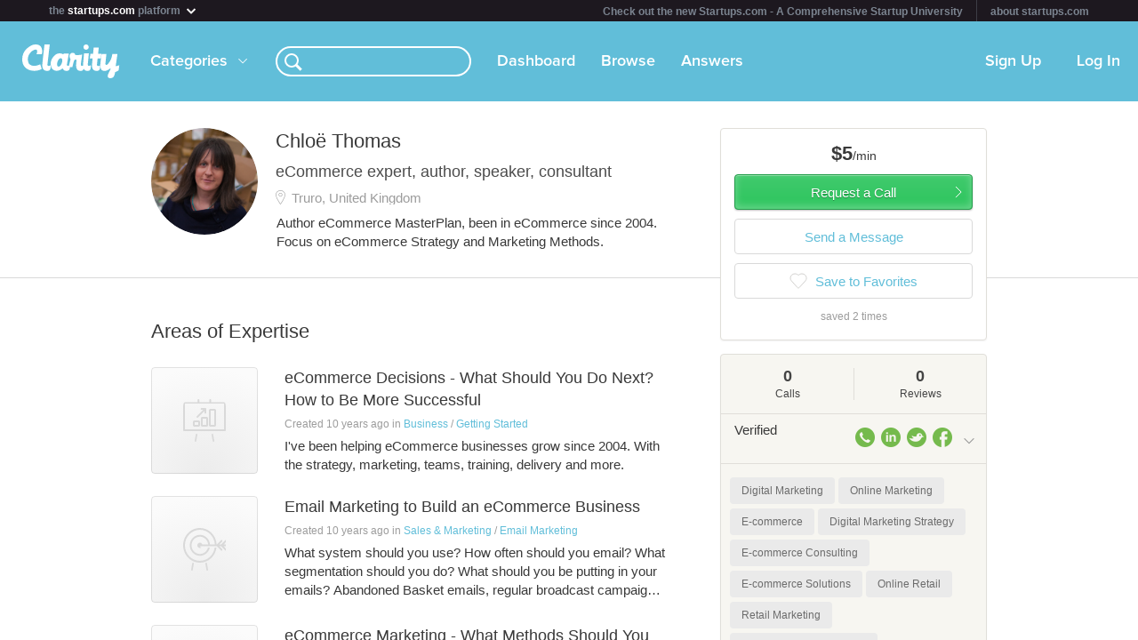

--- FILE ---
content_type: text/html; charset=utf-8
request_url: https://clarity.fm/chloethomas
body_size: 10009
content:
<!DOCTYPE html>
<html>
<head>

  <script type="text/javascript">
    STRIPE_PUBLIC_KEY = 'pk_live_51NfWr9ANQl7HSjF3h6bbfslLNg9xzzrfDzxaqAG5vOgQFrD0L6CPiOvAADrEI7h0vvyywwYnVQKzZe5Ah1Qke0Qe00ghcuRUcr';
    WEPAY_CLIENT_ID = '137848';
    FRIENDLY_HOST = 'https://clarity.fm';
    AUTHENTICATED = false;
    CLARITY_VERSION = 138;
    FACEBOOK_KEY = '234242646631453';
    LINKEDIN_KEY = 'ji52d4ow5zt5';
    BILLABLE_CALL_LENGTH = 60;
    RAILS_ENV = 'production';
    CLARITY_TOLL_FREE_NUMBER = '1-800-375-4390';

    var CURRENT_MEMBER_EMAIL = '';
    var CURRENT_MEMBER_ID = '';

    !function(){var analytics=window.analytics=window.analytics||[];if(!analytics.initialize)if(analytics.invoked)window.console&&console.error&&console.error("Segment snippet included twice.");else{analytics.invoked=!0;analytics.methods=["trackSubmit","trackClick","trackLink","trackForm","pageview","identify","reset","group","track","ready","alias","debug","page","once","off","on","addSourceMiddleware","addIntegrationMiddleware","setAnonymousId","addDestinationMiddleware"];analytics.factory=function(e){return function(){var t=Array.prototype.slice.call(arguments);t.unshift(e);analytics.push(t);return analytics}};for(var e=0;e<analytics.methods.length;e++){var t=analytics.methods[e];analytics[t]=analytics.factory(t)}analytics.load=function(e,t){var n=document.createElement("script");n.type="text/javascript";n.async=!0;n.src="https://cdn.segment.com/analytics.js/v1/"+e+"/analytics.min.js";var a=document.getElementsByTagName("script")[0];a.parentNode.insertBefore(n,a);analytics._loadOptions=t};analytics.SNIPPET_VERSION="4.1.0";
    analytics.load("0PvTSsG8LJOE2aRtmI95DZK1wHSj5sEV");
    analytics.page(document.title, { path: window.location.pathname, url: window.location.href });
    if (CURRENT_MEMBER_ID && CURRENT_MEMBER_EMAIL) {
      analytics.identify(CURRENT_MEMBER_ID, { email: CURRENT_MEMBER_EMAIL });
    }
    }}();

    (function(history){
      var pushState = history.pushState;
      history.pushState = function(state) {
        if (typeof history.onpushstate == "function") {
            history.onpushstate({state: state});
        }
        setTimeout(function() {
          analytics.page(document.title || window.location.pathname, { path: window.location.pathname, url: window.location.href });
        }, 500);
        return pushState.apply(history, arguments);
      };
    })(window.history);



    var _boost = _boost || [];
    (function(){
        var u=(("https:" == document.location.protocol) ? "https://tracker.boostable.com/" : "http://tracker.boostable.com/");
        _boost.push(['setSiteId', 'BT-67351161-2']);
        _boost.push(['setTrackerUrl', u+'ping']);
        _boost.push(['enableLinkTracking']);
        var d=document, g=d.createElement('script'), s=d.getElementsByTagName('script')[0]; g.type='text/javascript'; g.defer=true; g.async=true; g.src=u+'boost.js';
        s.parentNode.insertBefore(g,s);
    })();


    var _gaq = _gaq || [];
    window.thirdPartyScripts = function() {
      _gaq.push(['_setAccount', 'UA-27194755-1']);
      _gaq.push(['_trackPageview']);

      (function() {
        var ga = document.createElement('script'); ga.type = 'text/javascript'; ga.async = true;
        ga.src = ('https:' == document.location.protocol ? 'https://ssl' : 'http://www') + '.google-analytics.com/ga.js';
        var s = document.getElementsByTagName('script')[0]; s.parentNode.insertBefore(ga, s);
      })();

      $(function() {
        setTimeout(function() {
          $('.flash-notice').slideUp('fast')
        }, 4000)
        $(".impersonate").click(function() {
          for (key in localStorage) { delete localStorage[key]; }
        })
      });

      (function() {
        var _fbq = window._fbq || (window._fbq = []);
        if (!_fbq.loaded) {
          var fbds = document.createElement('script');
          fbds.async = true;
          fbds.src = '//connect.facebook.net/en_US/fbds.js';
          var s = document.getElementsByTagName('script')[0];
          s.parentNode.insertBefore(fbds, s);
          _fbq.loaded = true;
        }
      _fbq.push(['addPixelId', '334120453406188']);
      _fbq.push(['addPixelId', '701836386601971']);
      })();
      window._fbq = window._fbq || [];
      window._fbq.push(['track', 'PixelInitialized', {}]);
    };

  </script>

  <meta charset=utf-8>

  <meta content="authenticity_token" name="csrf-param" />
<meta content="kXNt6HSCCi5zLlRAWJZgsyAv3xE62Bz6Tvsz/dSfeTo=" name="csrf-token" />

  <meta name="format-detection" content="telephone=no" />

    <meta name="viewport" content="initial-scale=1.0, minimum-scale=1.0, maximum-scale=1.0, user-scalable=0"/>
    <meta name="apple-mobile-web-app-capable" content="yes" />
    <meta name="apple-mobile-web-app-status-bar-style" content="black" />
    <meta name="apple-mobile-web-app-title" content="Clarity" />


    <link rel="apple-touch-icon-precomposed" href="/assets/touch-icon-iphone-precomposed.png" />
    <link rel="apple-touch-icon-precomposed" sizes="72x72" href="/assets/touch-icon-ipad-precomposed.png" />
    <link rel="apple-touch-icon-precomposed" sizes="114x114" href="/assets/touch-icon-iphone-retina-precomposed.png" />
    <link rel="apple-touch-icon-precomposed" sizes="144x144" href="/assets/touch-icon-ipad-retina-precomposed.png" />

    <link rel="apple-touch-startup-image" media="(max-device-width: 480px) and not (-webkit-min-device-pixel-ratio: 2)" href="/assets/app/iphone.png" />
    <link rel="apple-touch-startup-image" media="(max-device-width: 480px) and (-webkit-min-device-pixel-ratio: 2)" href="/assets/app/iphone-retina.png" />
    <link rel="apple-touch-startup-image" media="(device-width: 320px) and (device-height: 568px) and (-webkit-device-pixel-ratio: 2)" href="/assets/app/iphone-retina-568h.png" />
    <link rel="apple-touch-startup-image" media="(min-device-width: 768px) and (orientation: portrait)" href="/assets/app/ipad-portrait.png" />
    <link rel="apple-touch-startup-image" media="(min-device-width: 768px) and (orientation: landscape)" href="/assets/app/ipad-landscape.png" />

  <meta name="apple-itunes-app" content="app-id=518385879">
  

<title>Chloë Thomas - Email Marketing to Build an eCommerce Business & eCommerce Marketing - What Methods Should You Be Using to Grow Your Business? Expert - Clarity</title>
<meta name="description" content="Author eCommerce MasterPlan, been in eCommerce since 2004. Focus on eCommerce Strategy and Marketing Methods." />
<meta name="keywords" content="">

<meta name="default-title" content="Clarity &mdash; On Demand Business Advice">

<meta property="og:title" content="Chloë Thomas - Email Marketing to Build an eCommerce Business & eCommerce Marketing - What Methods Should You Be Using to Grow Your Business? Expert - Clarity"/>
<meta property="og:description" content="Author eCommerce MasterPlan, been in eCommerce since 2004. Focus on eCommerce Strategy and Marketing Methods." />
<meta property="og:image" content="https://s3.amazonaws.com/clarityfm-production/users/pictures/77466/original/number_1_headshot_hires_square.png?1443709454" />
<meta property="og:site_name" content="Clarity" />
<meta property="og:type" content="website" />
<meta property="og:url" content="https://clarity.fm/chloethomas" />

<link rel="canonical" href="https://clarity.fm/chloethomas" />




  <link href="https://clarityfm-assets-production.s3.amazonaws.com/assets/app-6991c67c5d7d3f8b1cc6971358128cdf.css" media="screen" rel="stylesheet" type="text/css" />

  <!--[if lt IE 9]><link href="https://clarityfm-assets-production.s3.amazonaws.com/assets/app/common/ie8-1c6fd862ee2e2bd8483f7a2443f4cf00.css" media="screen" rel="stylesheet" type="text/css" /><![endif]-->

</head>
<body>
  <div pub-key="pub-7b32c6d2-3fa7-4dfb-981e-6be84bfa9826" sub-key="sub-70d77cd1-5d0a-11e1-a981-830448eddeb7" ssl="on" origin="pubsub.pubnub.com" id="pubnub"></div>

  <div id="fb-root"></div>

  <!--<div style="font-size:14px;line-height:1;padding:6px;text-align:center;position:fixed;top:0;background:#D86049;color:#FFF; width: 100%;font-weight:bold;z-index:999;">-->
<!--  Notice: Clarity is undergoing maintenance. Some features may be temporarily unavailable.-->
<!--</div>-->
<div id="scoPlatformHeader"></div>

  <div id="container" data-headjs-loading="true">
      <div class="burger-menu"></div>

    

    <div class="modal-overlay hidden"></div>
    <div class="modal-dialog hidden"></div>

      <article class="viewport" data-bootstrapped="true">
        <div class="panel">
          <header>
            <h2>Loading...</h2>
          </header>
          <article></article>
          <footer></footer>
        </div>
      </article>
  </div>

  
  
  
  
  

  <noscript>

    <h6 class="main">Clarity</h6>
    <nav class="simplenav">
  <ul>
    <li>
      <a href="/home">Home</a>
    </li>
    <li>
      &bull;
    </li>
    <li>
      <a href="/search">Search</a>
    </li>
    <li>
      <a href="/topics">Topics</a>
    </li>
    <li>
      <a href="/questions">Answers</a>
    </li>
    <li>
      &bull;
    </li>
    <li>
      <a href="/sign-in">Login</a>
    </li>
    <li>
      <a href="/signup">Signup</a>
    </li>
    <li>
      &bull;
    </li>
    <li>
      <a href="/how-it-works">How It Works</a>
    </li>
    <li>
      <a href="/customers">Customers</a>
    </li>
    <li>
      <a href="/help">Help</a>
    </li>
    <li>
      <a href="http://blog.clarity.fm">Blog</a>
    </li>
  </ul>
</nav>


    <div class="experts showView contact-card panel">

      <div class="top" >
        <div>
          <div class="image">
            <div class="user-profile-image-wrapper bigger-border"><img style="display:block;"  class="user-profile-image" src="https://s3.amazonaws.com/clarityfm-production/users/pictures/77466/profile_square/number_1_headshot_hires_square.png?1443709454" /></div>
            <div class="rating" class="rated-4"></div>
          </div>
          <div class="profile ">
            <h1>Chloë Thomas</h1>
              <div class="location">Truro, United Kingdom</div>
            <div class="bio">
                <span class="bio-content"><p>Author eCommerce MasterPlan, been in eCommerce since 2004. Focus on eCommerce Strategy and Marketing Methods.</p></span>
            </div>
          </div>
          <div class="request-call">
              <div class="hourly-rate-box">
                <span>$5.00</span>/min
              </div>
          </div>
        </div>


      </div>

      <div class="stats-table">
        <table cellspacing="0" cellpadding="0">
          <tbody>
            <tr>
              <td>
                <div>
                    <em>&mdash;
                  <h3>0 Calls</h3>
                </div>
              </td>
              <td>
                <div>
                    <em>&mdash;</em>
                  <h3>0 Reviews</h3>
                </div>
              </td>
              <td>
                <div>
                    <em>&mdash;</em>
                  <h3>Avg. call</h3>
                </div>
              </td>
            </tr>
          </tbody>
        </table>
      </div>

        <div class="known-for" style="margin-bottom: -5px">
            <a class="tag tag-white tag-profile tag-link" href="/topics/digital-marketing-10176" title="Digital Marketing">
              <span class="tag-name">Digital Marketing</span>
            </a>
            <a class="tag tag-white tag-profile tag-link" href="/topics/online-marketing-10221" title="Online Marketing">
              <span class="tag-name">Online Marketing</span>
            </a>
            <a class="tag tag-white tag-profile tag-link" href="/topics/e-commerce-10478" title="E-commerce">
              <span class="tag-name">E-commerce</span>
            </a>
            <a class="tag tag-white tag-profile tag-link" href="/topics/digital-marketing-strategy-10531" title="Digital Marketing Strategy">
              <span class="tag-name">Digital Marketing Strategy</span>
            </a>
            <a class="tag tag-white tag-profile tag-link" href="/topics/e-commerce-consulting-11386" title="E-commerce Consulting">
              <span class="tag-name">E-commerce Consulting</span>
            </a>
            <a class="tag tag-white tag-profile tag-link" href="/topics/e-commerce-solutions-12249" title="E-commerce Solutions">
              <span class="tag-name">E-commerce Solutions</span>
            </a>
            <a class="tag tag-white tag-profile tag-link" href="/topics/online-retail-12928" title="Online Retail">
              <span class="tag-name">Online Retail</span>
            </a>
            <a class="tag tag-white tag-profile tag-link" href="/topics/retail-marketing-13986" title="Retail Marketing">
              <span class="tag-name">Retail Marketing</span>
            </a>
            <a class="tag tag-white tag-profile tag-link" href="/topics/e-commerce-optimization-14222" title="E-commerce Optimization">
              <span class="tag-name">E-commerce Optimization</span>
            </a>
        </div>


        <div class="expertise-section">
          <h3 class="section-title">
            Call me to talk about
          </h3>
          <div class="expertise">
              <a href="https://clarity.fm/chloethomas/expertise/email-marketing-to-build-an-ecommerce-business" class="item" data-bst-store-item="true">
                <div class="click-overlay" data-expertise-id="22044"></div>
                <div class="title">Email Marketing to Build an eCommerce Business</div>
                <span class="desc"><p>What system should you use? How often should you email? What segmentation should you do? What should you be putting in your emails? Abandoned Basket emails, regular broadcast campaigns, welcome sequences - we can talk anything email!</p></span>
              </a>
              <a href="https://clarity.fm/chloethomas/expertise/ecommerce-marketing-what-methods-should-you-be-using-to-grow-your-business" class="item" data-bst-store-item="true">
                <div class="click-overlay" data-expertise-id="22045"></div>
                <div class="title">eCommerce Marketing - What Methods Should You Be Using to Grow Your Business?</div>
                <span class="desc"><p>This is what I do, all day everyday - I help eCommerce business people find the right thing to do next to grow their business. it's that simple!</p></span>
              </a>
              <a href="https://clarity.fm/chloethomas/expertise/ecommerce-decisions-what-should-you-do-next-how-to-be-more-successful" class="item" data-bst-store-item="true">
                <div class="click-overlay" data-expertise-id="22043"></div>
                <div class="title">eCommerce Decisions - What Should You Do Next? How to Be More Successful</div>
                <span class="desc"><p>I've been helping eCommerce businesses grow since 2004. With the strategy, marketing, teams, training, delivery and more. </p></span>
              </a>
          </div>
        </div>

        <div class="tabs-wrapper">
          <ul class="tabs two active">
            <li data-toggle-tab="answers" class="active">
              Answers <span class="badge">3</span>
            </li>
            <li data-toggle-tab="reviews">
              Reviews <span class="badge">0</span>
            </li>
          </ul>
        </div>
        <div class="tab-content">
          <div data-tab="answers">
            <h3 class="section-title reviews-header">Answers</h3>
            <div class="panel-padded">
                <div class="qa-answer-item">
  <div class="table-valign-middle">
    <div>
      <div class="user-profile-image-wrapper" data-href="/chloethomas">
        <img class="user-profile-image extra-small" src="https://s3.amazonaws.com/clarityfm-production/users/pictures/77466/profile_square/number_1_headshot_hires_square.png?1443709454" />
      </div>
    </div>
    <div class="answerer" data-href="/chloethomas">
      <strong>Chloë Thomas</strong>
      <span class="typo-dark-grey">answered</span>
    </div>
  </div>
  <div>
    <a class="qa-question" href="/questions/3551/what-would-you-tell-your-younger-self-about-starting-a-digital-agency">What would you tell your younger self about starting a digital agency?</a>

    <div class="qa-answer">
      <p>Hi. great question!
<br />I've owned and run a digital marketing agency since 2007. In it's current format it's focused on Adwords and I've a team who run it day to day, with me in a managerial / hands-off / advisory role. Catching up with them on key projects once a week.
<br />Since 2007 we've done a bit of everything, bar web design (dabbled but so totally different from delivering ongoing marketing activity that I'm glad we never really got into it. And by &quot;totally different&quot; I mean the sales funnel, the delivery, the skills, the client involvement - everything!).
<br />We've now drilled it down to Adwords because it's core skill that only a few people have. and it's what we've always done really well for clients.
<br />So to properly start answering your qs:
<br />- don't bill by the hour - fixed fee, monthly retainers are all good. Very few businesses are doing well with commission - the only time I've done it everyone ended up annoyed.
<br />- first real hire - someone who can do the stuff you (a) don't want to do anymore (b) that it's not worth your time to do (c) solves a problem. So it all depends on YOU, what YOU want to do, and what your clients need.
<br />- but - day one - outsource your bookkeeping (dealing with the money, and chasing it in - it's not very expensive, it means it will happen, AND (most importantly) it means you get focus your relationship with teh client on building great results, they don't see you as the guy who shouts at them when they don't pay up on time.
<br />- I'm a big advocate of going to an expert. It's now very hard to be up to date on pracitcal application of all the marketing methods (a full time job in itself) so focus on what you're/ your team are good at. I personally would avoid &quot;SEO&quot;(whatever that means these days), and site dev unless you're going to specialise in one of Shopify / wordpress etc
<br />- recurring income - first step, chose a service to deliver that plays into a recurring model. ie we do adwords because it needs to be optimised every month, and all our clients are on a set monthly fee under a 12 month+ contract. Graphic design does not give you this!
<br />- personally I wouldn't really outsource anything that's delivered for your clients. Apart from admin-y stuff. The occasional research project on Upwork, phone answering, and graphic design bits if you really have to. The core skill/service you're delivering should be delivered by your team - otherwise you're just selling project management...
<br />- to keep clients happy. As soon as they sign send them a physical gift (book / wine / chocs etc) it's going to be a while before they see results so a tangible thing really helps! Do what you promise you will - if you say they'll get a report each month, give them a report each month. Have regular catch ups (every month or so) on the phone / online calls etc. Meet F2F when you need to / every 12months, more often if they're spending more!!
<br />A little bit of a brain dump but I Hope that helps!
</p>
    </div>

    <div class="qa-answer-action-bar">
      <div class="actions">
        <a href="/chloethomas/precall" class="internal">Schedule a call</a>
        <span class="typo-dark-grey">&bull;</span>

        <span data-action="not-implemented">Share</span>
        <span class="typo-dark-grey">&bull;</span>

        <span data-action="not-implemented">Flag</span>
      </div>

      <div class="clearfix"></div>
    </div>

      <div class="tag tag-small"><span class="tag-name">Digital Marketing</span></div>
      <div class="tag tag-small"><span class="tag-name">Digital Marketing Strategy</span></div>
      <div class="tag tag-small"><span class="tag-name">Digital Agency</span></div>
  </div>
</div>

                <div class="qa-answer-item">
  <div class="table-valign-middle">
    <div>
      <div class="user-profile-image-wrapper" data-href="/chloethomas">
        <img class="user-profile-image extra-small" src="https://s3.amazonaws.com/clarityfm-production/users/pictures/77466/profile_square/number_1_headshot_hires_square.png?1443709454" />
      </div>
    </div>
    <div class="answerer" data-href="/chloethomas">
      <strong>Chloë Thomas</strong>
      <span class="typo-dark-grey">answered</span>
    </div>
  </div>
  <div>
    <a class="qa-question" href="/questions/3375/what-software-i-can-use-to-record-video-presentations">What software I can use to record video presentations?</a>

    <div class="qa-answer">
      <p>If you're on a PC then Camtasia is great. - but paid for.
<br />There are other solutions for Mac</p>
    </div>

    <div class="qa-answer-action-bar">
      <div class="actions">
        <a href="/chloethomas/precall" class="internal">Schedule a call</a>
        <span class="typo-dark-grey">&bull;</span>

        <span data-action="not-implemented">Share</span>
        <span class="typo-dark-grey">&bull;</span>

        <span data-action="not-implemented">Flag</span>
      </div>

      <div class="clearfix"></div>
    </div>

      <div class="tag tag-small"><span class="tag-name">Enterprise Software</span></div>
      <div class="tag tag-small"><span class="tag-name">Video Production</span></div>
      <div class="tag tag-small"><span class="tag-name">Presentations</span></div>
  </div>
</div>

                <div class="qa-answer-item">
  <div class="table-valign-middle">
    <div>
      <div class="user-profile-image-wrapper" data-href="/chloethomas">
        <img class="user-profile-image extra-small" src="https://s3.amazonaws.com/clarityfm-production/users/pictures/77466/profile_square/number_1_headshot_hires_square.png?1443709454" />
      </div>
    </div>
    <div class="answerer" data-href="/chloethomas">
      <strong>Chloë Thomas</strong>
      <span class="typo-dark-grey">answered</span>
    </div>
  </div>
  <div>
    <a class="qa-question" href="/questions/3365/i-m-thinking-of-starting-a-cigar-of-the-month-club-is-the-monthly-subscription">I&#x27;m thinking of starting a Cigar Of The Month Club. Is the monthly subscription club space too saturated?</a>

    <div class="qa-answer">
      <p>Hi,
<br />I specialise in eCommerce strategy and marketing, helping eCommerce people make better decisions, and run more efficiently and effectively.
<br />The short answer is 'no'.
<br />Your target market isn't &quot;subscription buyers&quot; it's &quot;cigar lovers&quot;. So unless there's a lot of subscription programs targeting the cigar lover, you're fine.
<br />However, if your market strategy is to go after people who like subscriptions - then I think you're not going to do so well! A cigar is a tough first sell!
<br />If you're coming at this from the &quot;I love cigars&quot; point of view first consider if Subscription is the best way to serve that customer base.
<br />If you're coming at this from the &quot;I want a subscription business&quot; point of view - then make sure you've researched cigars thoroughly before going down that road.
<br />Not least the legal restrictions on advertising - these differ from country to country, but it can be pretty hard to market tobacco online.
<br />Hope that helps.
<br />Chloe</p>
    </div>

    <div class="qa-answer-action-bar">
      <div class="actions">
        <a href="/chloethomas/precall" class="internal">Schedule a call</a>
        <span class="typo-dark-grey">&bull;</span>

        <span data-action="not-implemented">Share</span>
        <span class="typo-dark-grey">&bull;</span>

        <span data-action="not-implemented">Flag</span>
      </div>

      <div class="clearfix"></div>
    </div>

      <div class="tag tag-small"><span class="tag-name">Lean startup</span></div>
      <div class="tag tag-small"><span class="tag-name">E-commerce</span></div>
  </div>
</div>

            </div>
          </div>
          <div data-tab="reviews">
            <h3 class="section-title reviews-header">Reviews</h3>
            <div class="expertise">
            </div>
          </div>
        </div><!--/.tab-content -->

      <hr/>

      <span class="member-since">
        <em>Member since</em> September 2015
      </span>

    </div>
  </noscript>



  <!--[if lte IE 10]><style>body {zoom: 100% !important}}</style><![endif]-->
  <!--[if lte IE 7]><script src="js/ie6/warning.js"></script><script>window.onload=function(){e("js/ie6/")}</script><![endif]-->





  <script type="text/javascript">
    /*! LAB.js (LABjs :: Loading And Blocking JavaScript)
    v2.0.3 (c) Kyle Simpson
    MIT License
    */
    (function(o){var K=o.$LAB,y="UseLocalXHR",z="AlwaysPreserveOrder",u="AllowDuplicates",A="CacheBust",B="BasePath",C=/^[^?#]*\//.exec(location.href)[0],D=/^\w+\:\/\/\/?[^\/]+/.exec(C)[0],i=document.head||document.getElementsByTagName("head"),L=(o.opera&&Object.prototype.toString.call(o.opera)=="[object Opera]")||("MozAppearance"in document.documentElement.style),q=document.createElement("script"),E=typeof q.preload=="boolean",r=E||(q.readyState&&q.readyState=="uninitialized"),F=!r&&q.async===true,M=!r&&!F&&!L;function G(a){return Object.prototype.toString.call(a)=="[object Function]"}function H(a){return Object.prototype.toString.call(a)=="[object Array]"}function N(a,c){var b=/^\w+\:\/\//;if(/^\/\/\/?/.test(a)){a=location.protocol+a}else if(!b.test(a)&&a.charAt(0)!="/"){a=(c||"")+a}return b.test(a)?a:((a.charAt(0)=="/"?D:C)+a)}function s(a,c){for(var b in a){if(a.hasOwnProperty(b)){c[b]=a[b]}}return c}function O(a){var c=false;for(var b=0;b<a.scripts.length;b++){if(a.scripts[b].ready&&a.scripts[b].exec_trigger){c=true;a.scripts[b].exec_trigger();a.scripts[b].exec_trigger=null}}return c}function t(a,c,b,d){a.onload=a.onreadystatechange=function(){if((a.readyState&&a.readyState!="complete"&&a.readyState!="loaded")||c[b])return;a.onload=a.onreadystatechange=null;d()}}function I(a){a.ready=a.finished=true;for(var c=0;c<a.finished_listeners.length;c++){a.finished_listeners[c]()}a.ready_listeners=[];a.finished_listeners=[]}function P(d,f,e,g,h){setTimeout(function(){var a,c=f.real_src,b;if("item"in i){if(!i[0]){setTimeout(arguments.callee,25);return}i=i[0]}a=document.createElement("script");if(f.type)a.type=f.type;if(f.charset)a.charset=f.charset;if(h){if(r){e.elem=a;if(E){a.preload=true;a.onpreload=g}else{a.onreadystatechange=function(){if(a.readyState=="loaded")g()}}a.src=c}else if(h&&c.indexOf(D)==0&&d[y]){b=new XMLHttpRequest();b.onreadystatechange=function(){if(b.readyState==4){b.onreadystatechange=function(){};e.text=b.responseText+"\n//@ sourceURL="+c;g()}};b.open("GET",c);b.send()}else{a.type="text/cache-script";t(a,e,"ready",function(){i.removeChild(a);g()});a.src=c;i.insertBefore(a,i.firstChild)}}else if(F){a.async=false;t(a,e,"finished",g);a.src=c;i.insertBefore(a,i.firstChild)}else{t(a,e,"finished",g);a.src=c;i.insertBefore(a,i.firstChild)}},0)}function J(){var l={},Q=r||M,n=[],p={},m;l[y]=true;l[z]=false;l[u]=false;l[A]=false;l[B]="";function R(a,c,b){var d;function f(){if(d!=null){d=null;I(b)}}if(p[c.src].finished)return;if(!a[u])p[c.src].finished=true;d=b.elem||document.createElement("script");if(c.type)d.type=c.type;if(c.charset)d.charset=c.charset;t(d,b,"finished",f);if(b.elem){b.elem=null}else if(b.text){d.onload=d.onreadystatechange=null;d.text=b.text}else{d.src=c.real_src}i.insertBefore(d,i.firstChild);if(b.text){f()}}function S(c,b,d,f){var e,g,h=function(){b.ready_cb(b,function(){R(c,b,e)})},j=function(){b.finished_cb(b,d)};b.src=N(b.src,c[B]);b.real_src=b.src+(c[A]?((/\?.*$/.test(b.src)?"&_":"?_")+~~(Math.random()*1E9)+"="):"");if(!p[b.src])p[b.src]={items:[],finished:false};g=p[b.src].items;if(c[u]||g.length==0){e=g[g.length]={ready:false,finished:false,ready_listeners:[h],finished_listeners:[j]};P(c,b,e,((f)?function(){e.ready=true;for(var a=0;a<e.ready_listeners.length;a++){e.ready_listeners[a]()}e.ready_listeners=[]}:function(){I(e)}),f)}else{e=g[0];if(e.finished){j()}else{e.finished_listeners.push(j)}}}function v(){var e,g=s(l,{}),h=[],j=0,w=false,k;function T(a,c){a.ready=true;a.exec_trigger=c;x()}function U(a,c){a.ready=a.finished=true;a.exec_trigger=null;for(var b=0;b<c.scripts.length;b++){if(!c.scripts[b].finished)return}c.finished=true;x()}function x(){while(j<h.length){if(G(h[j])){try{h[j++]()}catch(err){}continue}else if(!h[j].finished){if(O(h[j]))continue;break}j++}if(j==h.length){w=false;k=false}}function V(){if(!k||!k.scripts){h.push(k={scripts:[],finished:true})}}e={script:function(){for(var f=0;f<arguments.length;f++){(function(a,c){var b;if(!H(a)){c=[a]}for(var d=0;d<c.length;d++){V();a=c[d];if(G(a))a=a();if(!a)continue;if(H(a)){b=[].slice.call(a);b.unshift(d,1);[].splice.apply(c,b);d--;continue}if(typeof a=="string")a={src:a};a=s(a,{ready:false,ready_cb:T,finished:false,finished_cb:U});k.finished=false;k.scripts.push(a);S(g,a,k,(Q&&w));w=true;if(g[z])e.wait()}})(arguments[f],arguments[f])}return e},wait:function(){if(arguments.length>0){for(var a=0;a<arguments.length;a++){h.push(arguments[a])}k=h[h.length-1]}else k=false;x();return e}};return{script:e.script,wait:e.wait,setOptions:function(a){s(a,g);return e}}}m={setGlobalDefaults:function(a){s(a,l);return m},setOptions:function(){return v().setOptions.apply(null,arguments)},script:function(){return v().script.apply(null,arguments)},wait:function(){return v().wait.apply(null,arguments)},queueScript:function(){n[n.length]={type:"script",args:[].slice.call(arguments)};return m},queueWait:function(){n[n.length]={type:"wait",args:[].slice.call(arguments)};return m},runQueue:function(){var a=m,c=n.length,b=c,d;for(;--b>=0;){d=n.shift();a=a[d.type].apply(null,d.args)}return a},noConflict:function(){o.$LAB=K;return m},sandbox:function(){return J()}};return m}o.$LAB=J();(function(a,c,b){if(document.readyState==null&&document[a]){document.readyState="loading";document[a](c,b=function(){document.removeEventListener(c,b,false);document.readyState="complete"},false)}})("addEventListener","DOMContentLoaded")})(this);
  </script>

  <script type="text/javascript">
    var loader = $LAB.script("//cdn.ravenjs.com/1.1.15/jquery,native/raven.js")
                     .script("https://clarityfm-assets-production.s3.amazonaws.com/assets/app_deps-7720ae09b755f94e80cadd8fbd8a667a.js").wait()
                     .script("https://clarityfm-assets-production.s3.amazonaws.com/assets/app-ba8007e70572f8b22b092998866700e9.js")
                     .script("/bootstrap.js").wait()
                     .script("https://clarityfm-assets-production.s3.amazonaws.com/assets/app_deps_post-df2920d75cbfbfc7d2b753ba04c72612.js");

    window.startClarity = function() {
      if (!window.started && !window.waitingForEnvironment && window.scriptsLoaded) {
        window.started = true;
        window.bootstrap_callback();
      }
    }


    loader.wait(function() {
        var options = {
          ignoreErrors: [
              'fb_xd_fragment', /ReferenceError:.*/
          ]
        };
        Raven.config('https://8aa94a1aa3a244b9bcfa5e2de99357a8@app.getsentry.com/38243', options).install();
      window.scriptsLoaded = true;
      window.startClarity();
    });
  </script>

  <!--

  DESIGN BY

  Dan Martell (Creative Direction)
  Tom Junker (Visual Design)
  Jakub Heglas (Front End Development)
  Vincent Roy, Scott Wadden (Engineering)

  -->

</body>
</html>


--- FILE ---
content_type: image/svg+xml
request_url: https://clarityfm-assets-production.s3.amazonaws.com/assets/app/icons/category-icons-hollow-eb93c99edfb2cc7c0f64fe4cc8fa6d97.svg
body_size: 30061
content:
<?xml version="1.0" encoding="UTF-8" standalone="no"?>
<svg width="222px" height="107px" viewBox="0 0 222 107" version="1.1" xmlns="http://www.w3.org/2000/svg" xmlns:xlink="http://www.w3.org/1999/xlink" xmlns:sketch="http://www.bohemiancoding.com/sketch/ns">
    <!-- Generator: Sketch 3.0.2 (7799) - http://www.bohemiancoding.com/sketch -->
    <title>Slice 1</title>
    <description>Created with Sketch.</description>
    <defs></defs>
    <g id="Page-1" stroke="none" stroke-width="1" fill="none" fill-rule="evenodd" sketch:type="MSPage">
        <path d="M73.3006076,39.0192122 C72.8235289,38.9146739 72.3758888,39.2472957 72.2841096,39.7604835 L71.0165174,46.869086 C70.9238723,47.3822739 71.2303803,47.8859582 71.6996664,47.980993 C71.7559462,48 71.8122259,48 71.8667739,48 C72.2728536,48 72.6347754,47.6863852 72.7161645,47.2397217 L73.9837567,40.1311192 C74.0755359,39.6179313 73.769028,39.1142469 73.3006076,39.0192122" id="Fill-1674" fill="#D9D9D9" sketch:type="MSShapeGroup"></path>
        <path d="M90.6996664,39.0192122 C90.2303803,39.1142469 89.9238723,39.6179313 90.0165174,40.1311192 L91.2841096,47.2397217 C91.3646328,47.6863852 91.7265546,48 92.1326344,48 C92.1880482,48 92.2434621,48 92.3006076,47.980993 C92.769028,47.8859582 93.0755359,47.3822739 92.9837567,46.869086 L91.7161645,39.7604835 C91.6235195,39.2472957 91.1750135,38.9146739 90.6996664,39.0192122" id="Fill-1675" fill="#D9D9D9" sketch:type="MSShapeGroup"></path>
        <path d="M60,5 L104,5 L104,34 L60,34 L60,5 L60,5 Z M105.032609,3.39873418 L89.410214,3.39873418 L89.410214,0.949367089 C89.410214,0.42721519 88.9777903,0 88.4428232,0 C87.907856,0 87.4754323,0.42721519 87.4754323,0.949367089 L87.4754323,3.39873418 L76.1821113,3.39873418 L76.1821113,0.949367089 C76.1821113,0.42721519 75.7496876,0 75.2147205,0 C74.6797533,0 74.2473296,0.42721519 74.2473296,0.949367089 L74.2473296,3.39873418 L58.9673909,3.39873418 C58.4324237,3.39873418 58,3.82594937 58,4.34810127 L58,35.0506329 C58,35.5822785 58.4324237,36 58.9673909,36 L105.032609,36 C105.567576,36 106,35.5822785 106,35.0506329 L106,4.34810127 C106,3.82594937 105.567576,3.39873418 105.032609,3.39873418 L105.032609,3.39873418 L105.032609,3.39873418 Z" id="Fill-1676" fill="#D9D9D9" sketch:type="MSShapeGroup"></path>
        <path d="M71,26 L75,26 L75,29 L71,29 L71,26 L71,26 Z M70.7700177,31 L75.2310735,31 C76.2066567,31 77,30.2970711 77,29.41841 L77,25.58159 C77,24.7126918 76.2066567,24 75.2310735,24 L70.7700177,24 C69.7944346,24 69,24.7126918 69,25.58159 L69,29.41841 C69,30.2970711 69.7944346,31 70.7700177,31 L70.7700177,31 L70.7700177,31 Z" id="Fill-1677" fill="#D9D9D9" sketch:type="MSShapeGroup"></path>
        <path d="M80,22 L84,22 L84,29 L80,29 L80,22 L80,22 Z M78,21.4666667 L78,29.5333333 C78,30.3481482 78.7924683,31 79.7672261,31 L84.2305908,31 C85.2053486,31 86,30.3481482 86,29.5333333 L86,21.4666667 C86,20.6609054 85.2053486,20 84.2305908,20 L79.7672261,20 C78.7924683,20 78,20.6609054 78,21.4666667 L78,21.4666667 L78,21.4666667 Z" id="Fill-1678" fill="#D9D9D9" sketch:type="MSShapeGroup"></path>
        <path d="M89,13 L93,13 L93,29 L89,29 L89,13 L89,13 Z M88.7694092,31 L93.2316824,31 C94.2064402,31 95,30.3060241 95,29.4385542 L95,12.5614458 C95,11.7036145 94.2064402,11 93.2316824,11 L88.7694092,11 C87.7935598,11 87,11.7036145 87,12.5614458 L87,29.4385542 C87,30.3060241 87.7935598,31 88.7694092,31 L88.7694092,31 L88.7694092,31 Z" id="Fill-1679" fill="#D9D9D9" sketch:type="MSShapeGroup"></path>
        <path d="M74.0415079,21 C74.3080673,21 74.5746267,20.8959319 74.77767,20.6982025 L81.9175048,13.5591296 L81.9175048,15.3386944 C81.9175048,15.9110691 82.3839837,16.3793756 82.9587524,16.3793756 C83.5345623,16.3793756 84,15.9110691 84,15.3386944 L84,11.0406812 C84,10.9053926 83.9729276,10.7701041 83.9198239,10.6452223 C83.8146579,10.3954588 83.6116146,10.1873226 83.356509,10.0832545 C83.2294768,10.0312204 83.0941146,10 82.9587524,10 L78.6667298,10 C78.0919611,10 77.6254822,10.4683065 77.6254822,11.0406812 C77.6254822,11.6234626 78.0919611,12.0813623 78.6667298,12.0813623 L80.4451807,12.0813623 L73.3053459,19.2204352 C72.898218,19.6263009 72.898218,20.28193 73.3053459,20.6982025 C73.5083891,20.8959319 73.7749485,21 74.0415079,21" id="Fill-1680" fill="#D9D9D9" sketch:type="MSShapeGroup"></path>
        <path d="M139,13 L139,22 C134.828173,20.9136213 134,19.4684386 134,17.3654485 C134,14.9634551 136.087848,13.1495017 139,13 L139,13 L139,13 Z M146,29.5393872 C146,32.0404813 143.955916,33.8522976 141,34 L141,25 C145.172946,26.0240701 146,27.4518599 146,29.5393872 L146,29.5393872 L146,29.5393872 Z M141.409651,22.3699872 L141.409651,13.278784 C143.156739,13.5213454 144.71015,14.2005175 146.268552,15.4036223 C146.565058,15.6558862 146.800666,15.7043984 147.064226,15.7043984 C147.705158,15.7043984 148.227288,15.2095731 148.227288,14.6080207 C148.227288,14.1617076 147.991681,13.8997413 147.634276,13.6280725 C145.595674,12.1630013 143.742762,11.4256145 141.479534,11.2121604 L141.479534,10.0672704 C141.479534,9.4851229 140.978369,9 140.386356,9 C139.794343,9 139.293178,9.4851229 139.293178,10.0672704 L139.293178,11.1248383 C135.00233,11.3285899 131.913477,13.9967659 131.913477,17.5478655 C131.913477,21.0213455 134.144759,23.0103494 139.36406,24.1552393 L139.36406,33.4307892 C136.927121,33.1300129 134.876539,32.1694696 132.93777,30.4230272 C132.84193,30.3260026 132.571381,30.1125485 132.12812,30.1125485 C131.537105,30.1125485 131,30.6267789 131,31.2089263 C131,31.6552394 131.253577,31.9269082 131.472213,32.1015524 C133.86223,34.1196637 136.353078,35.186934 139.293178,35.4586029 L139.293178,37.9327297 C139.293178,38.5148771 139.794343,39 140.386356,39 C140.978369,39 141.479534,38.5148771 141.479534,37.9327297 L141.479534,35.4974127 C145.920133,35.2742561 149,32.6060803 149,28.9482537 C149,25.5135834 146.656905,23.4760674 141.409651,22.3699872 L141.409651,22.3699872 L141.409651,22.3699872 Z" id="Fill-299" fill="#D9D9D9" sketch:type="MSShapeGroup"></path>
        <path d="M140,46 C127.869049,46 118,36.1342222 118,24 C118,11.8755555 127.869049,2 140,2 C152.130951,2 162,11.8755555 162,24 C162,36.1342222 152.130951,46 140,46 L140,46 L140,46 Z M140,0 C126.766053,0 116,10.7657143 116,24 C116,37.2342858 126.766053,48 140,48 C153.233947,48 164,37.2342858 164,24 C164,10.7657143 153.233947,0 140,0 L140,0 L140,0 Z" id="Fill-300" fill="#D9D9D9" sketch:type="MSShapeGroup"></path>
        <path d="M155.64866,104.102439 C155.264885,104.668293 154.625919,105 153.938488,105 L127.059408,105 C126.370987,105 125.732022,104.668293 125.348247,104.102439 C124.965461,103.536585 124.890289,102.82439 125.162294,102.170732 L130.275007,88.4536585 C131.188945,88.4634146 132.358073,88.4731707 133.692384,88.4731707 C139.18986,88.4731707 147.284741,88.2487804 150.184813,87 L155.847471,102.2 C156.106618,102.82439 156.032435,103.536585 155.64866,104.102439 L155.64866,104.102439 L155.64866,104.102439 Z M134.8,76.8570815 C134.841624,76.7476536 134.862944,76.6282779 134.862944,76.5188501 L134.862944,67.3766557 C134.862944,66.8295167 134.394924,66.3818576 133.833503,66.3818576 C132.667005,66.3818576 131.716751,65.4566954 131.716751,64.3126776 L131.716751,63.06918 C131.716751,61.9251622 132.667005,61 133.833503,61 L147.669036,61 C148.836548,61 149.785787,61.9251622 149.785787,63.06918 L149.785787,64.3126776 C149.785787,65.4566954 148.836548,66.3818576 147.655838,66.3818576 C147.095431,66.3818576 146.640609,66.8295167 146.640609,67.3766557 L146.640609,76.5188501 C146.640609,76.6282779 146.661929,76.7476536 146.703553,76.8570815 L150,85.6510964 C148.556345,86.6359465 139.417259,87.0935537 131,86.9841258 L134.8,76.8570815 L134.8,76.8570815 Z M157.710312,101.533007 L148.222529,76.0366748 L148.222529,68.0855746 C149.983046,67.6552567 151.290067,66.0806846 151.290067,64.2127139 L151.290067,62.99022 C151.290067,60.7897311 149.47608,59 147.245233,59 L133.751233,59 C131.520386,59 129.706399,60.7897311 129.706399,62.99022 L129.706399,64.2127139 C129.706399,66.0806846 131.01144,67.6454768 132.774928,68.0855746 L132.774928,76.0366748 L123.300016,101.503668 C122.79107,102.735941 122.935635,104.124694 123.688162,105.239609 C124.440689,106.344743 125.695231,107 127.044829,107 L153.952627,107 C155.301235,107 156.555777,106.344743 157.308304,105.239609 C158.060831,104.124694 158.206386,102.735941 157.710312,101.533007 L157.710312,101.533007 L157.710312,101.533007 Z" id="Fill-74" fill="#D9D9D9" sketch:type="MSShapeGroup"></path>
        <path d="M135.49432,95 C134.671256,95 134,94.3275862 134,93.5 C134,92.6724138 134.671256,92 135.49432,92 C136.324613,92 137,92.6724138 137,93.5 C137,94.3275862 136.324613,95 135.49432,95 L135.49432,95 L135.49432,95 Z M135.494424,90 C133.568284,90 132,91.5724638 132,93.5 C132,95.4275362 133.568284,97 135.494424,97 C137.428675,97 139,95.4275362 139,93.5 C139,91.5724638 137.428675,90 135.494424,90 L135.494424,90 L135.494424,90 Z" id="Fill-75" fill="#D9D9D9" sketch:type="MSShapeGroup"></path>
        <path d="M145.989805,100 C144.341442,100 143,98.8729874 143,97.4955277 C143,96.1180679 144.341442,95 145.989805,95 C147.649973,95 149,96.1180679 149,97.4955277 C149,98.8729874 147.649973,100 145.989805,100 L145.989805,100 L145.989805,100 Z M145.491085,93 C143.01564,93 141,95.0177268 141,97.4953075 C141,99.9822732 143.01564,102 145.491085,102 C147.977792,102 150,99.9822732 150,97.4953075 C150,95.0177268 147.977792,93 145.491085,93 L145.491085,93 L145.491085,93 Z" id="Fill-76" fill="#D9D9D9" sketch:type="MSShapeGroup"></path>
        <path d="M140.002671,80 C140.552093,80 141,80.4444444 141,80.9955556 C141,81.5466666 140.552093,82 140.002671,82 C139.449688,82 139,81.5466666 139,80.9955556 C139,80.4444444 139.449688,80 140.002671,80 L140.002671,80 L140.002671,80 Z M140.002882,84 C141.6561,84 143,82.656 143,80.9952 C143,79.344 141.6561,78 140.002882,78 C138.347743,78 137,79.344 137,80.9952 C137,82.656 138.347743,84 140.002882,84 L140.002882,84 L140.002882,84 Z" id="Fill-77" fill="#D9D9D9" sketch:type="MSShapeGroup"></path>
        <path d="M66,66 L98,66 L98,98 L66,98 L66,66 L66,66 Z M105.010962,76.8726561 C105.556911,76.8726561 106,76.4275706 106,75.8835772 C106,75.3395837 105.556911,74.8944983 105.010962,74.8944983 L100.157752,74.8944983 L100.157752,69.7512879 L105.010962,69.7512879 C105.556911,69.7512879 106,69.3160931 106,68.762209 C106,68.2182155 105.556911,67.77313 105.010962,67.77313 L100.157752,67.77313 L100.157752,65.5773748 C100.157752,65.0234906 99.7146626,64.5882959 99.1687135,64.5882959 L97.2232754,64.5882959 L97.2232754,59.9890789 C97.2232754,59.4450855 96.7801863,59 96.2342372,59 C95.6882882,59 95.2451991,59.4450855 95.2451991,59.9890789 L95.2451991,64.5882959 L90.1061569,64.5882959 L90.1061569,59.9890789 C90.1061569,59.4450855 89.6630677,59 89.1171186,59 C88.5711695,59 88.1280805,59.4450855 88.1280805,59.9890789 L88.1280805,64.5882959 L82.9890382,64.5882959 L82.9890382,59.9890789 C82.9890382,59.4450855 82.5469381,59 82.0000001,59 C81.454051,59 81.0109618,59.4450855 81.0109618,59.9890789 L81.0109618,64.5882959 L75.8719195,64.5882959 L75.8719195,59.9890789 C75.8719195,59.4450855 75.4288305,59 74.8828814,59 C74.3369323,59 73.8938433,59.4450855 73.8938433,59.9890789 L73.8938433,64.5882959 L68.754801,64.5882959 L68.754801,59.9890789 C68.754801,59.4450855 68.3117119,59 67.7657628,59 C67.2198137,59 66.7767247,59.4450855 66.7767247,59.9890789 L66.7767247,64.5882959 L64.8312866,64.5882959 C64.2853375,64.5882959 63.8422484,65.0234906 63.8422484,65.5773748 L63.8422484,67.77313 L58.9890382,67.77313 C58.4430891,67.77313 58,68.2182155 58,68.762209 C58,69.3160931 58.4430891,69.7512879 58.9890382,69.7512879 L63.8422484,69.7512879 L63.8422484,74.8944983 L58.9890382,74.8944983 C58.4430891,74.8944983 58,75.3395837 58,75.8835772 C58,76.4275706 58.4430891,76.8726561 58.9890382,76.8726561 L63.8422484,76.8726561 L63.8422484,82.0158665 L58.9890382,82.0158665 C58.4430891,82.0158665 58,82.4510612 58,83.0049454 C58,83.5489388 58.4430891,83.9940243 58.9890382,83.9940243 L63.8422484,83.9940243 L63.8422484,89.1273439 L58.9890382,89.1273439 C58.4430891,89.1273439 58,89.5724294 58,90.1164228 C58,90.6604163 58.4430891,91.1055017 58.9890382,91.1055017 L63.8422484,91.1055017 L63.8422484,96.2487121 L58.9890382,96.2487121 C58.4430891,96.2487121 58,96.6937977 58,97.237791 C58,97.7817845 58.4430891,98.2268701 58.9890382,98.2268701 L63.8422484,98.2268701 L63.8422484,99.9083041 C63.8422484,100.462188 64.2853375,100.897383 64.8312866,100.897383 L66.7767247,100.897383 L66.7767247,106.010921 C66.7767247,106.554915 67.2198137,107 67.7657628,107 C68.3117119,107 68.754801,106.554915 68.754801,106.010921 L68.754801,100.897383 L73.8938433,100.897383 L73.8938433,106.010921 C73.8938433,106.554915 74.3369323,107 74.8828814,107 C75.4288305,107 75.8719195,106.554915 75.8719195,106.010921 L75.8719195,100.897383 L81.0109618,100.897383 L81.0109618,106.010921 C81.0109618,106.554915 81.454051,107 82.0000001,107 C82.5469381,107 82.9890382,106.554915 82.9890382,106.010921 L82.9890382,100.897383 L88.1280805,100.897383 L88.1280805,106.010921 C88.1280805,106.554915 88.5711695,107 89.1171186,107 C89.6630677,107 90.1061569,106.554915 90.1061569,106.010921 L90.1061569,100.897383 L95.2451991,100.897383 L95.2451991,106.010921 C95.2451991,106.554915 95.6882882,107 96.2342372,107 C96.7801863,107 97.2232754,106.554915 97.2232754,106.010921 L97.2232754,100.897383 L99.1687135,100.897383 C99.7146626,100.897383 100.157752,100.462188 100.157752,99.9083041 L100.157752,98.2268701 L105.010962,98.2268701 C105.556911,98.2268701 106,97.7817845 106,97.237791 C106,96.6937977 105.556911,96.2487121 105.010962,96.2487121 L100.157752,96.2487121 L100.157752,91.1055017 L105.010962,91.1055017 C105.556911,91.1055017 106,90.6604163 106,90.1164228 C106,89.5724294 105.556911,89.1273439 105.010962,89.1273439 L100.157752,89.1273439 L100.157752,83.9940243 L105.010962,83.9940243 C105.556911,83.9940243 106,83.5489388 106,83.0049454 C106,82.4510612 105.556911,82.0158665 105.010962,82.0158665 L100.157752,82.0158665 L100.157752,76.8726561 L105.010962,76.8726561 L105.010962,76.8726561 Z" id="Fill-1641" fill="#D9D9D9" sketch:type="MSShapeGroup"></path>
        <path d="M78,85.9779249 C78,87.1346578 77.2561024,88 76.0348702,88 C74.8136382,88 74,87.1346578 74,85.995585 L74,85.9690949 C74,84.8918322 74.7717939,84 75.993026,84 C77.2142582,84 78,84.830022 78,85.9514349 L78,85.9779249 L78,85.9779249 Z M76.4810346,81.7398933 C74.9443819,81.7398933 74.0559247,82.3546912 73.3699008,82.9992372 C73.4813413,80.6987033 74.5558737,79.0129672 76.4810346,79.0129672 C77.3521112,79.0129672 78.0003066,79.2608696 78.7037112,79.71701 C78.8703608,79.8062548 79.0738165,79.8756675 79.2772722,79.8756675 C79.8702586,79.8756675 80.3702074,79.4294432 80.3702074,78.8543097 C80.3702074,78.3981694 80.1483488,78.1106026 79.7966465,77.9023647 C78.9449954,77.3470634 77.888866,77 76.5556691,77 C72.8893773,77 71,80.0045768 71,83.8421053 L71,83.8817696 C71,86.4103738 71.5929864,87.7192983 72.5744811,88.6712434 C73.4445353,89.5240274 74.5926797,90 76.1855637,90 C78.9071669,90 81,88.2250191 81,85.7261632 L81,85.696415 C81,83.177727 78.9818014,81.7398933 76.4810346,81.7398933 L76.4810346,81.7398933 L76.4810346,81.7398933 Z" id="Fill-1642" fill="#D9D9D9" sketch:type="MSShapeGroup"></path>
        <path d="M89,85 L85,85 L89,80 L89,85 L89,85 Z M92.059472,85.2115831 L91.0628995,85.2115831 L91.0628995,78.0741314 C91.0628995,77.4718147 90.5635942,77 89.9552571,77 C89.2908753,77 88.9770264,77.2509652 88.5704493,77.7227799 L82.4982862,84.8200773 C82.1671143,85.2015444 82,85.5629344 82,85.9945946 C82,86.6169885 82.4982862,87.0486487 83.1076424,87.0486487 L88.8842983,87.0486487 L88.8842983,88.9459459 C88.8842983,89.5382239 89.3642428,90 89.9735989,90 C90.5819361,90 91.0628995,89.5382239 91.0628995,88.9459459 L91.0628995,87.0486487 L92.059472,87.0486487 C92.5934229,87.0486487 93,86.6471042 93,86.1451738 C93,85.6332047 92.5934229,85.2115831 92.059472,85.2115831 L92.059472,85.2115831 L92.059472,85.2115831 Z" id="Fill-1643" fill="#D9D9D9" sketch:type="MSShapeGroup"></path>
        <path d="M22.77663,79.8104266 C22.6402256,79.9336493 22.4361026,80 22.1720004,80 C21.4986849,80 20.6754213,79.5924171 20.021454,78.9194312 C19.0047089,77.8862559 18.762857,76.6255924 19.2252777,76.1895734 C19.3626496,76.0663506 19.5658051,76 19.8308747,76 C20.5032228,76 21.3274538,76.4075829 21.9814212,77.0805686 C22.4980167,77.6018957 22.8569248,78.2369667 22.9662418,78.8151659 C23.0059055,79.0236967 23.0658848,79.535545 22.77663,79.8104266 L22.77663,79.8104266 L22.77663,79.8104266 Z M25.033814,78.8151659 C25.1431295,78.2369667 25.5020325,77.6018957 26.0186207,77.0805686 C26.6725789,76.4075829 27.4967984,76 28.1691369,76 C28.4332354,76 28.6373555,76.0663506 28.7747255,76.1895734 C29.2371396,76.6255924 28.9952913,77.8862559 27.9785604,78.9194312 C27.3246022,79.5924171 26.5003828,80 25.8280442,80 C25.5639457,80 25.3598256,79.9336493 25.2224558,79.8104266 C24.9341724,79.535545 24.9941508,79.0236967 25.033814,78.8151659 L25.033814,78.8151659 L25.033814,78.8151659 Z M32.6165558,83.8705956 C32.5416423,83.9575927 32.4859636,84.0542564 32.4485068,84.1509199 C31.6760892,85.107889 28.9012577,88.7327721 28.4041974,92 L25.0118367,92 L25.0118367,81.4250078 C25.2851693,81.4926723 25.5716622,81.5410041 25.8794144,81.5410041 L25.8804268,81.5410041 C27.1337072,81.5410041 28.5206167,80.912691 29.5896507,79.8493919 C31.4179418,78.0321172 31.7601138,75.6058623 30.3661178,74.3299033 C29.8407118,73.8465856 29.1361213,73.5952604 28.3292839,73.5952604 C27.0749912,73.5952604 25.6880816,74.2235734 24.62006,75.2868724 C24.3892459,75.5188649 24.185765,75.7605238 24.0005062,76.0118491 C23.8142351,75.7605238 23.6107542,75.5188649 23.3809524,75.2868724 C22.3119184,74.2235734 20.9250088,73.5952604 19.6707161,73.5952604 C18.8638788,73.5952604 18.1592883,73.8465856 17.6338824,74.3299033 C16.2398863,75.6058623 16.5820582,78.0321172 18.4103493,79.8493919 C19.4793833,80.912691 20.8662929,81.5410041 22.1205856,81.5410041 C22.4273255,81.5410041 22.7138185,81.4926723 22.9871511,81.4250078 L22.9871511,92 L19.6474322,92 C19.1291127,88.5877768 16.1285286,84.7985657 15.5130242,84.0436234 C15.4806292,83.9865919 15.4421602,83.9382601 15.3976171,83.8899282 C12.6845384,80.8836919 11,76.7851574 11,73.1989398 C11,66.4711568 16.8321069,61 23.9994939,61 C31.1678932,61 37,66.4711568 37,73.1989398 C37,76.7851574 35.3205233,80.8740255 32.6165558,83.8705956 L32.6165558,83.8705956 L32.6165558,83.8705956 Z M29,102.757576 L27.5475968,102.757576 C27.2452299,102.757576 26.9574601,102.888889 26.7593578,103.111111 L25.0692316,105 L22.9307685,105 L21.2406423,103.111111 C21.0425399,102.888889 20.7558128,102.757576 20.453446,102.757576 L19,102.757576 L19,94 L29,94 L29,102.757576 L29,102.757576 Z M23.9994946,59 C15.7291042,59 9,65.4313725 9,73.3333333 C9,77.4313725 10.7828387,81.9117646 13.77445,85.3333333 C13.7976956,85.3725489 13.8239733,85.4117647 13.8522723,85.4411764 C13.8876461,85.4803922 17.1066604,89.3823528 17.631203,92.5588235 C17.338106,92.735294 17.1319273,93.0294117 17.1319273,93.3823528 L17.1319273,103.843137 C17.1319273,104.392157 17.5847118,104.823529 18.1426069,104.823529 L20.1002931,104.823529 L21.7386046,106.656863 C21.9306337,106.872549 22.2085705,107 22.5016676,107 L25.4983324,107 C25.7914294,107 26.0693662,106.872549 26.2613954,106.656863 L27.8997069,104.823529 L29.8573931,104.823529 C30.4152882,104.823529 30.8680726,104.392157 30.8680726,103.843137 L30.8680726,93.3823528 C30.8680726,93.0490195 30.6821076,92.7647059 30.4152882,92.5882353 C30.9236599,89.4019608 34.1628878,85.4803922 34.1982615,85.4411764 C34.2589023,85.3725489 34.3043829,85.2843136 34.3377353,85.2058823 C37.2616312,81.7941177 39,77.382353 39,73.3333333 C39,65.4313725 32.2708958,59 23.9994946,59 L23.9994946,59 L23.9994946,59 Z" id="Fill-1419" fill="#D9D9D9" sketch:type="MSShapeGroup"></path>
        <path d="M219.828855,10.9811028 L190.809028,40 L188.492675,37.6784882 C188.567428,37.6391406 188.645131,37.5997929 188.708081,37.5407714 L214.39649,11.8467512 C214.781074,11.4631116 214.781074,10.843386 214.39649,10.4597463 C214.01289,10.0761067 213.390278,10.0761067 213.005694,10.4597463 L187.317285,36.1439296 C187.254336,36.212788 187.216959,36.2914833 187.174665,36.3603417 L182,31.1861247 L211.01786,2.16722753 C211.127038,2.05902148 211.273593,2 211.431951,2 C211.590309,2 211.738831,2.05902148 211.849977,2.16722753 L219.820003,10.1351281 C219.9341,10.2531711 220,10.4105617 220,10.5581155 C220,10.7155061 219.935083,10.8728967 219.828855,10.9811028 L219.828855,10.9811028 L219.828855,10.9811028 Z M180.841587,33 L189,41.1580645 L179.480723,45 L177,42.5129032 L180.841587,33 L180.841587,33 Z M222,10.4653585 C222,9.79894712 221.737494,9.16193623 221.253623,8.67192786 L213.308918,0.723992036 C212.341174,-0.246224544 210.657417,-0.236424377 209.708284,0.723992036 L180.121579,30.3204979 L180.11962,30.330298 C179.877684,30.565502 179.68962,30.859507 179.561306,31.1731123 L174.188762,44.49154 C173.80186,45.4421563 174.020288,46.5201746 174.747075,47.2551872 C175.221152,47.7255952 175.875457,48 176.541515,48 L176.554249,48 C176.877483,48 177.19484,47.941199 177.501423,47.8137967 L190.82357,42.4335048 C191.147784,42.3061026 191.433797,42.1100993 191.663979,41.8748953 L221.257541,12.2685893 C221.728679,11.7883811 222,11.1317699 222,10.4653585 L222,10.4653585 L222,10.4653585 Z" id="Fill-1468" fill="#D9D9D9" sketch:type="MSShapeGroup"></path>
        <path d="M183.450192,22.7102057 C183.63827,22.9034018 183.885182,23 184.132095,23 C184.379007,23 184.62592,22.9034018 184.813998,22.7102057 C185.191118,22.3334733 185.191118,21.7249054 184.813998,21.348173 L184.42241,20.952121 L187.350638,18.0251994 C187.726794,17.648467 187.726794,17.0302394 187.350638,16.6535069 C186.973518,16.2767744 186.362988,16.2767744 185.986832,16.6535069 L183.058604,19.5900881 L180.330992,16.8563629 L186.526954,10.6547669 C186.904074,10.2683746 186.904074,9.65980677 186.526954,9.28307432 C186.150798,8.90634185 185.540268,8.90634185 185.163148,9.28307432 L178.967186,15.49433 L176.069822,12.5867282 C175.94733,12.4708106 175.929004,12.3259134 175.929004,12.248635 C175.929004,12.1713565 175.94733,12.0264594 176.070786,11.9105418 L185.900992,2.05753885 C186.066886,1.89332213 186.417,1.89332213 186.582895,2.05753885 L195.354077,10.847963 C195.730233,11.2246955 196.340763,11.2246955 196.717883,10.847963 C197.094039,10.4615707 197.094039,9.85300291 196.717883,9.47627044 L187.946701,0.695506088 C187.021743,-0.231835363 185.460214,-0.231835363 184.537186,0.695506088 L174.706016,10.5388492 C174.250771,10.9928601 174,11.6014279 174,12.248635 C174,12.8958421 174.251735,13.5044099 174.706016,13.9584208 L183.450192,22.7102057" id="Fill-1469" fill="#D9D9D9" sketch:type="MSShapeGroup"></path>
        <path d="M212.167308,24.2962963 C211.769483,23.9012346 211.126451,23.9012346 210.728625,24.2962963 C210.3308,24.6913581 210.3308,25.3295348 210.728625,25.7245964 L219.817557,34.7806268 C220.015961,34.9730927 220.015961,35.2972459 219.817557,35.4998418 L209.444596,45.8220955 C209.255349,46.0145616 208.914502,46.0044318 208.726273,45.8220955 L205.356459,42.4691358 L211.893612,35.9556822 C212.291437,35.5606204 212.291437,34.9224439 211.893612,34.5273821 C211.496804,34.1323204 210.852755,34.1323204 210.45493,34.5273821 L203.917777,41.0307058 L201.039395,38.163976 L204.129408,35.0946503 C204.526215,34.6995885 204.526215,34.051282 204.129408,33.6562203 C203.731583,33.2611587 203.087533,33.2611587 202.690725,33.6562203 L199.600712,36.7356759 C199.591555,36.7458057 199.588503,36.7559355 199.580363,36.7660652 C199.184573,36.5026908 198.649391,36.5229503 198.298369,36.8673631 C197.900544,37.2624248 197.900544,37.9107313 198.298369,38.305793 L203.536231,43.5226338 C203.544371,43.5226338 203.553528,43.5327636 203.562685,43.5428933 L207.288608,47.2503957 C207.769864,47.7366255 208.408826,48 209.087469,48 C209.757973,48 210.413214,47.7264956 210.884296,47.2503957 L221.25624,36.9281418 C222.247242,35.9354226 222.248259,34.3349162 221.257257,33.342197 L212.167308,24.2962963" id="Fill-1470" fill="#D9D9D9" sketch:type="MSShapeGroup"></path>
        <path d="M199,102.106544 C202.086527,98.6675756 203.661328,93.8883444 202.803346,88.8182033 C207.075228,87.1558621 210.429062,83.5298801 211.829663,79 C216.611127,80.9948097 220,85.8467683 220,91.5091184 C220,102.709143 207.512728,109.046819 199,102.106544 L199,102.106544 L199,102.106544 Z M176,91.5132017 C176,85.832935 179.409058,80.9730359 184.210774,79 C185.603433,83.5172139 188.942408,87.130985 193.198474,88.8028733 C192.344457,93.8185383 193.870273,98.6265155 197,102.105289 C188.474851,109.052453 176,102.6972 176,91.5132017 L176,91.5132017 L176,91.5132017 Z M199,80.9630501 C202.056397,78.4200518 206.024669,77.3943044 210,78.3559425 C208.800643,82.3093433 205.972215,85.4827489 202.356993,87 C201.67006,84.7241233 200.504998,82.6726289 199,80.9630501 L199,80.9630501 L199,80.9630501 Z M193.635091,87 C190.022094,85.4705399 187.197919,82.2939689 186,78.3473202 C190.038295,77.384723 193.995581,78.4756665 197,80.9677239 C195.492221,82.6790079 194.325692,84.7218531 193.635091,87 L193.635091,87 L193.635091,87 Z M195,86.6753642 C195.616423,84.9029413 196.654886,83.3221316 197.997921,82 C199.343036,83.3221316 200.383575,84.9125219 201,86.6849448 C198.928275,87.1160748 196.993762,87.0969134 195,86.6753642 L195,86.6753642 L195,86.6753642 Z M198.500052,100 C195.858538,97.1361545 194.509763,93.199632 195.163139,89 C197.341388,89.5059798 199.495623,89.5565777 201.838966,89.0101195 C202.487337,93.2097516 201.138564,97.1361545 198.500052,100 L198.500052,100 L198.500052,100 Z M197.500095,61 C205.04099,61 211.059631,68.3613119 209.842985,76.8421345 C205.307071,75.6909394 200.819361,77.0005559 197.477922,80 C194.115272,76.9899944 189.642988,75.7120623 185.155278,76.8315731 C183.946345,68.3613119 189.960165,61 197.500095,61 L197.500095,61 L197.500095,61 Z M212.488167,77.1326904 C214.105218,67.5148393 207.009635,59 198.02209,59 C189.039456,59 181.947799,67.5045307 183.55307,77.1120734 C177.982245,79.3077885 174,84.9465502 174,91.5543129 C174,104.563668 188.455277,111.707473 197.999509,103.50189 C200.534558,105.686266 203.771605,106.996479 207.295343,106.996479 C215.403178,106.996479 222,100.069152 222,91.5543129 C222,84.9671672 218.037392,79.3387142 212.488167,77.1326904 L212.488167,77.1326904 L212.488167,77.1326904 Z" id="Fill-1359-copy" fill="#D9D9D9" sketch:type="MSShapeGroup"></path>
        <path d="M11.2684398,39.0170473 C10.7717433,38.9170145 10.3092398,39.2671295 10.2165591,39.8073071 L9.01620937,46.8096088 C8.9226289,47.3597895 9.24386191,47.8799605 9.73156023,47.9789931 C9.78824841,47.9899967 9.84493658,48 9.90072495,48 C10.3245366,48 10.701558,47.6698915 10.7834409,47.1897337 L11.9837906,40.187432 C12.0773711,39.6472544 11.7561381,39.1170802 11.2684398,39.0170473" id="Fill-1284" fill="#D9D9D9" sketch:type="MSShapeGroup"></path>
        <path d="M25.732739,39.0170321 C25.2439539,39.1170652 24.9225978,39.6472403 25.0162141,40.1874188 L26.2152231,47.1897323 C26.2971375,47.6698909 26.6752033,48 27.0982771,48 C27.1540868,48 27.2107967,47.9899966 27.2675066,47.9789931 C27.7562917,47.8799603 28.0767476,47.3597884 27.9840315,46.8096068 L26.7850225,39.8172966 C26.6923063,39.2671148 26.219724,38.9169992 25.732739,39.0170321" id="Fill-1285" fill="#D9D9D9" sketch:type="MSShapeGroup"></path>
        <path d="M45.5376067,20.5047318 L47.6531474,20.5047318 C48.2008506,20.5047318 48.643569,20.0433753 48.643569,19.4794953 C48.643569,18.9053627 48.2008506,18.4542587 47.6531474,18.4542587 L45.5900991,18.4542587 L48.7079464,15.2452681 C49.0961917,14.8454259 49.0971822,14.1892745 48.7119081,13.7894322 C48.3256436,13.3895899 47.6987068,13.3895899 47.3114519,13.7894322 L42.7812633,18.4542587 L40.7459468,18.4542587 L43.8637941,15.2452681 C44.2520394,14.8454259 44.2540203,14.1892745 43.8677558,13.7894322 C43.4824818,13.3895899 42.8555449,13.3895899 42.4672996,13.7894322 L37.9371109,18.4542587 L37.6261185,18.4542587 C37.0932717,8.19164038 28.8836667,0 18.8388102,0 C8.45027755,0 0,8.7555205 0,19.5 C0,30.2547318 8.45027755,39 18.8388102,39 C28.4290631,39 36.3534268,31.5465299 37.5151914,21.9298107 L35.5135491,21.9298107 C34.36466,30.4085173 27.3356376,36.9495269 18.8388102,36.9495269 C9.54370304,36.9495269 1.98084331,29.1269716 1.98084331,19.5 C1.98084331,9.88328076 9.54370304,2.05047318 18.8388102,2.05047318 C27.7912315,2.05047318 35.1153996,9.31940063 35.6452753,18.4542587 L30.1662627,18.4542587 C29.6492626,12.4463722 24.7694551,7.72003155 18.8388102,7.72003155 C12.5644891,7.72003155 7.45985589,13.0102524 7.45985589,19.5 C7.45985589,26.0000001 12.5644891,31.2799685 18.8388102,31.2799685 C24.3079186,31.2799685 28.8856475,27.2712933 29.9711496,21.9298107 L27.9279098,21.9298107 C26.8810341,26.1230284 23.2085506,29.2294953 18.8388102,29.2294953 C13.6569242,29.2294953 9.44069919,24.8722397 9.44069919,19.5 C9.44069919,14.1380126 13.6569242,9.77050473 18.8388102,9.77050473 C23.6770201,9.77050473 27.6704002,13.5843849 28.1794768,18.4542587 L21.5367188,18.4542587 C21.1247035,17.3162461 20.0768374,16.5063091 18.8388102,16.5063091 C17.2422506,16.5063091 15.946779,17.8493691 15.946779,19.5 C15.946779,21.1608833 17.2422506,22.4936909 18.8388102,22.4936909 C19.4657471,22.4936909 20.0411822,22.2886435 20.5155941,21.9298107 L20.2224294,21.9298107 C19.6747261,21.9298107 19.2320077,21.4787067 19.2320077,20.9045741 C19.2320077,20.7507886 19.2765766,20.5970031 19.340954,20.4637224 C19.404341,20.4739747 19.4637663,20.5047318 19.5311149,20.5047318 L37.8846187,20.5047318 L42.4672996,25.2208202 C42.6604318,25.4156152 42.9129893,25.5181388 43.1655468,25.5181388 C43.4200853,25.5181388 43.6746236,25.4156152 43.8677558,25.2105678 C44.2540203,24.8107255 44.2520394,24.1648264 43.8637941,23.7649842 L40.6934544,20.5047318 L42.7287709,20.5047318 L47.3114519,25.2208202 C47.5045841,25.4156152 47.7571417,25.5181388 48.0096992,25.5181388 C48.2642375,25.5181388 48.518776,25.4156152 48.7119081,25.2105678 C49.0971822,24.8107255 49.0961917,24.1648264 48.7079464,23.7649842 L45.5376067,20.5047318" id="Fill-1286" fill="#D9D9D9" sketch:type="MSShapeGroup"></path>
    </g>
</svg>